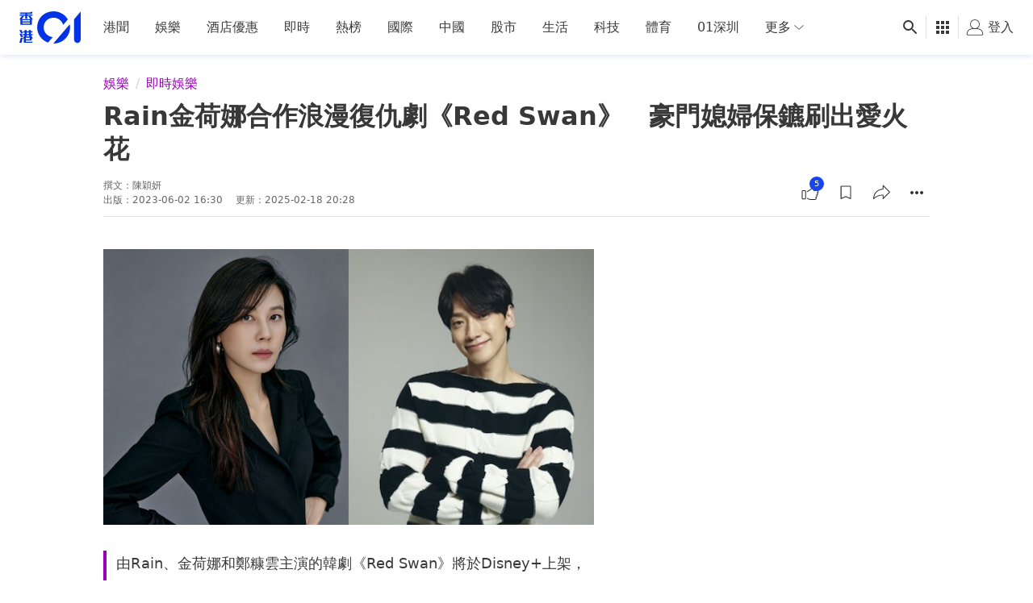

--- FILE ---
content_type: text/html; charset=utf-8
request_url: https://www.google.com/recaptcha/api2/aframe
body_size: 182
content:
<!DOCTYPE HTML><html><head><meta http-equiv="content-type" content="text/html; charset=UTF-8"></head><body><script nonce="8aYPC5_3UdsbHxfxcBDW7Q">/** Anti-fraud and anti-abuse applications only. See google.com/recaptcha */ try{var clients={'sodar':'https://pagead2.googlesyndication.com/pagead/sodar?'};window.addEventListener("message",function(a){try{if(a.source===window.parent){var b=JSON.parse(a.data);var c=clients[b['id']];if(c){var d=document.createElement('img');d.src=c+b['params']+'&rc='+(localStorage.getItem("rc::a")?sessionStorage.getItem("rc::b"):"");window.document.body.appendChild(d);sessionStorage.setItem("rc::e",parseInt(sessionStorage.getItem("rc::e")||0)+1);localStorage.setItem("rc::h",'1769223832176');}}}catch(b){}});window.parent.postMessage("_grecaptcha_ready", "*");}catch(b){}</script></body></html>

--- FILE ---
content_type: application/javascript; charset=utf-8
request_url: https://fundingchoicesmessages.google.com/f/AGSKWxWFGAjDOfWkI31UYao64SV_W3Gc938KKxKHv37ZXyWtlMgqpB_7FpoKavLt_KLwbXvc7Fj4UpSQEyr9x9juRsoUOHX83IbuEfTRK2y5KZgQjwkNDDTNgj-QBu8yAv5Se9gI2DYIuleH0ekjSXJRPqgUvkCABC_WHUPL-dIs5HDGZJ5i1jTD56tyHP1j/_/mellowads./yume_ad_library_/150x600_/adsbannerjs.-bin/ad_
body_size: -1289
content:
window['ee654e5c-039e-4981-aed9-a7b540dd6e21'] = true;

--- FILE ---
content_type: text/javascript; charset=utf-8
request_url: https://app.link/_r?sdk=web2.86.5&branch_key=key_live_poEGVC3LB6uIm5ULkG5jncmktBc9WVaN&callback=branch_callback__0
body_size: 74
content:
/**/ typeof branch_callback__0 === 'function' && branch_callback__0("1543443451079210812");

--- FILE ---
content_type: text/javascript
request_url: https://www.hk01.com/_next/static/chunks/9277-d6a6df9d1455f494.js
body_size: 11351
content:
(self.webpackChunk_N_E=self.webpackChunk_N_E||[]).push([[9277],{49090:function(e){function t(e,t){e.onload=function(){this.onerror=this.onload=null,t(null,e)},e.onerror=function(){this.onerror=this.onload=null,t(Error("Failed to load "+this.src),e)}}e.exports=function(e,r,n){var a=document.head||document.getElementsByTagName("head")[0],o=document.createElement("script");"function"==typeof r&&(n=r,r={}),r=r||{},n=n||function(){},o.type=r.type||"text/javascript",o.charset=r.charset||"utf8",o.async=!("async"in r)||!!r.async,o.src=e,r.attrs&&function(e,t){for(var r in t)e.setAttribute(r,t[r])}(o,r.attrs),r.text&&(o.text=""+r.text),("onload"in o?t:function(e,t){e.onreadystatechange=function(){("complete"==this.readyState||"loaded"==this.readyState)&&(this.onreadystatechange=null,t(null,e))}})(o,n),o.onload||t(o,n),a.appendChild(o)}},93096:function(e,t,r){var n="Expected a function",a=0/0,o=/^\s+|\s+$/g,i=/^[-+]0x[0-9a-f]+$/i,c=/^0b[01]+$/i,l=/^0o[0-7]+$/i,s=parseInt,u="object"==typeof r.g&&r.g&&r.g.Object===Object&&r.g,f="object"==typeof self&&self&&self.Object===Object&&self,d=u||f||Function("return this")(),p=Object.prototype.toString,b=Math.max,g=Math.min,h=function(){return d.Date.now()};function m(e){var t=typeof e;return!!e&&("object"==t||"function"==t)}function y(e){if("number"==typeof e)return e;if("symbol"==typeof(t=e)||t&&"object"==typeof t&&"[object Symbol]"==p.call(t))return a;if(m(e)){var t,r="function"==typeof e.valueOf?e.valueOf():e;e=m(r)?r+"":r}if("string"!=typeof e)return 0===e?e:+e;e=e.replace(o,"");var n=c.test(e);return n||l.test(e)?s(e.slice(2),n?2:8):i.test(e)?a:+e}e.exports=function(e,t,r){var a=!0,o=!0;if("function"!=typeof e)throw TypeError(n);return m(r)&&(a="leading"in r?!!r.leading:a,o="trailing"in r?!!r.trailing:o),function(e,t,r){var a,o,i,c,l,s,u=0,f=!1,d=!1,p=!0;if("function"!=typeof e)throw TypeError(n);function O(t){var r=a,n=o;return a=o=void 0,u=t,c=e.apply(n,r)}function v(e){var r=e-s,n=e-u;return void 0===s||r>=t||r<0||d&&n>=i}function E(){var e,r,n,a=h();if(v(a))return w(a);l=setTimeout(E,(e=a-s,r=a-u,n=t-e,d?g(n,i-r):n))}function w(e){return(l=void 0,p&&a)?O(e):(a=o=void 0,c)}function j(){var e,r=h(),n=v(r);if(a=arguments,o=this,s=r,n){if(void 0===l)return u=e=s,l=setTimeout(E,t),f?O(e):c;if(d)return l=setTimeout(E,t),O(s)}return void 0===l&&(l=setTimeout(E,t)),c}return t=y(t)||0,m(r)&&(f=!!r.leading,i=(d="maxWait"in r)?b(y(r.maxWait)||0,t):i,p="trailing"in r?!!r.trailing:p),j.cancel=function(){void 0!==l&&clearTimeout(l),u=0,a=s=o=l=void 0},j.flush=function(){return void 0===l?c:w(h())},j}(e,t,{leading:a,maxWait:t,trailing:o})}},24409:function(e,t,r){"use strict";r.d(t,{e:function(){return n}});let n={articleFullWidthLG:"640px",articleFullWidthMD:"680px",fullWidth:"100vw",homeSlider:"920px",leftImageList2:"50vw",leftImageList3:"30vw",slider:"1024px",templateATopBanner:"820px",threeColumns:"400px",tvList:"820px",twoColumns:"50vw"}},64282:function(e,t,r){"use strict";r.d(t,{_:function(){return y}});var n=r(8307),a=r(4730),o=r(11752),i=r.n(o),c=r(5152),l=r.n(c),s=r(67294),u=r(57269),f=r(32590),d=r(30052),p=r(85893);let b=["innerRef"],g=["duration","eventTrackingHandler","onComponentLoad","onEvent","trackingLabelAppend","videoAdUnit"];function h(e,t){var r=Object.keys(e);if(Object.getOwnPropertySymbols){var n=Object.getOwnPropertySymbols(e);t&&(n=n.filter(function(t){return Object.getOwnPropertyDescriptor(e,t).enumerable})),r.push.apply(r,n)}return r}function m(e){for(var t=1;t<arguments.length;t++){var r=null!=arguments[t]?arguments[t]:{};t%2?h(Object(r),!0).forEach(function(t){(0,n.Z)(e,t,r[t])}):Object.getOwnPropertyDescriptors?Object.defineProperties(e,Object.getOwnPropertyDescriptors(r)):h(Object(r)).forEach(function(t){Object.defineProperty(e,t,Object.getOwnPropertyDescriptor(r,t))})}return e}let y=()=>{let{0:e,1:t}=(0,s.useState)(null);return(0,s.useEffect)(()=>{r.e(4038).then(r.bind(r,6867)).then(e=>{t(()=>e)}).catch(e=>{u.ZP.error(e,"Fail to dynamically import video player")})},[]),{playerModule:e}},O=s.createContext({setIsLoaded:()=>null}),v=!1,E=l()(()=>r.e(4038).then(r.bind(r,6867)).then(e=>{let t=e.HK01WebVideoPlayer;return e=>{let{innerRef:r}=e,n=(0,a.Z)(e,b);return(0,p.jsx)(t,m({ref:r},n))}}),{loading:()=>{let{setIsLoaded:e}=(0,s.useContext)(O);return(0,s.useEffect)(()=>(e(!1),()=>{v=!0,e(!0)}),[e]),null},ssr:!1,loadableGenerated:{webpack:()=>[6867]}}),{publicRuntimeConfig:{dfpAccountId:w,mediaServerUrl:j,videoAdUnit:I}}=i()(),S=(0,s.forwardRef)((e,t)=>{let{duration:r,eventTrackingHandler:n,onComponentLoad:o,onEvent:i,trackingLabelAppend:c,videoAdUnit:l=I}=e,u=(0,a.Z)(e,g),b=(0,f.TY)(t,{labelAppend:c}),{0:h,1:y}=(0,s.useState)(v??!1),S=(0,s.useRef)({onComponentLoad:o,ref:t});S.current={onComponentLoad:o,ref:t},(0,s.useEffect)(()=>{h&&S.current.onComponentLoad?.(S.current.ref)},[h]);let A=(0,s.useCallback)((e,t,a)=>{let o=a;if(t===f.nV.START)try{let e=JSON.parse(a);o=JSON.stringify(m(m({},e),{},{video_length:r||e.video_length}))}catch{o=a}(n??b)(e,t,o),i?.(e,t,o)},[n,i,b]);return(0,s.useEffect)(()=>{(0,d.by)(["true","vdoplayer"])&&h&&t&&(async()=>{let e=await t.current?.getPlayerProxyAsync();if(e){let t=(0,d.Lb)();(0,d.z3)({videoPlayer:m(m({},t.videoPlayer),{},{[e.id()]:e})})}})().catch(e=>{console.debug(e,"Fail to update browser debug data")})},[t,h]),(0,p.jsx)(O.Provider,{value:{setIsLoaded:y},children:(0,p.jsx)(E,m({adDescriptionUrl:window.location.href,adSize:"640x360",adUnitCode:`/${w}/${l}`,innerRef:t,mediaServerURL:j,onEvent:A},u))})});t.Z=S},35167:function(e,t,r){"use strict";r.d(t,{v:function(){return d}});var n=r(87100),a=r.n(n),o=r(79351),i=r.n(o),c=r(67294),l=r(45007),s=r(58727),u=r(11691);let f=(0,c.createContext)({gridItems:[],initialIndex:0,isAuthenticated:!1,isBookmarked:!1,isGridViewOpen:!1,isOpen:!1,isShowUIControl:!0,items:[],photoSwipeRef:null,setInitialIndex:e=>e,setIsGridViewOpen:e=>!e,setIsOpen:e=>!e,setIsShowUIControl:e=>!e,setIsUseCustomPanel:e=>!e}),d=({article:e,gridItems:t,items:r,pageAdSetting:n})=>{let o=(0,l.I0)(),f=(0,c.useRef)(null),{0:d,1:p}=(0,c.useState)(!1),{0:b,1:g}=(0,c.useState)(!0),{0:h,1:m}=(0,c.useState)(!1),{0:y,1:O}=(0,c.useState)(null),v=(0,c.useCallback)((e,t)=>{let{initialIndex:r=null}=t??{};p(e),o((0,s.toggleGalleryVisibility)(e)),i()(r)||O(r)},[p]),{addListener:E,customListeners:w,removeListener:j}=(0,u.Z)(),I=(0,l.v9)(e=>e.login.isAuthenticated),S=(0,l.v9)(e=>e.bookmark.items),A=a()(t=>String(t.id)===String(e.articleId),S);return(0,c.useEffect)(()=>{d||b||g(!0)},[d]),(0,c.useEffect)(()=>{if(!f.current)return;let{template:e}=f.current,t=e?.querySelector(".pswp__ui"),r=t?.classList.contains("pswp__ui--hidden");b&&r&&f.current.ui.showControls(),b||r||f.current.ui.hideControls()},[b]),(0,c.useMemo)(()=>({addListener:E,article:e,customListeners:w,gridItems:t,initialIndex:y,isAuthenticated:I,isBookmarked:A,isGridViewOpen:h,isOpen:d,isShowUIControl:b,items:r,pageAdSetting:n,photoSwipeRef:f,removeListener:j,setInitialIndex:O,setIsGridViewOpen:m,setIsOpen:v,setIsShowUIControl:g}),[d,v,f,b,g,h,m,e,r,t,n,I,A,y,O,w,E,j])};t.Z=f},11691:function(e,t,r){"use strict";var n=r(67294);t.Z=()=>{let e=(0,n.useRef)([]),t=(0,n.useCallback)((t,r)=>{e.current.push({event:t,listener:r})},[]),r=(0,n.useCallback)((t,r)=>{let n=e.current.find(e=>e.event===t&&e.listener===r);n&&e.current.splice(e.current.indexOf(n),1)},[]);return{addListener:t,customListeners:e,removeListener:r}}},17162:function(e,t,r){"use strict";var n,a,o;r.d(t,{nj:function(){return c},oM:function(){return i},tt:function(){return l}});let i=((n={}).AR_1_1="1:1",n.AR_16_9="16:9",n),c=((a={}).DISPOSE_PLAYER_AND_RESTORE_VIDEO_ELEMENT="disposePlayerAndRestoreVideoElement",a),l=((o={}).ABORT="abort",o.ADEND="AdEnd",o.ADEND_TO_PLAY="AdEndToPlay",o.ADSTART="AdStart",o.ASPECTRATIOCHANGE="AspectRatioChange",o.AUTONEXT_TOGGLED="autonextToggled",o.AUTONEXT_VIDEO_REQUESTED="autonextVideoRequested",o.AUTOPLAY_FAILURE="autoplay-failure",o.AUTOPLAY_FAILURE_WITH_SOUND="autoplay-failure-with-sound",o.AUTOPLAY_SUCCESS="autoplay-success",o.AUTOPLAY_SUCCESS_WITHOUT_SOUND="autoplay-success-without-sound",o.BEFOREPLUGINSETUP="beforepluginsetup",o.CANPLAY="canplay",o.CANPLAYTHROUGH="canplaythrough",o.CLICK_OR_TAP_TECH="clickOrTapTech",o.CLICK_TO_PAUSE="clickToPause",o.CLICK_TO_PLAY="clickToPlay",o.COMPONENTRESIZE="componentresize",o.CONTROLSDISABLED="controlsdisabled",o.CONTROLSENABLED="controlsenabled",o.DISMISS_TRACKER_OVERLAY="dismissTrackerOverlay",o.DISPOSE="dispose",o.DURATIONCHANGE="durationchange",o.EMPTIED="emptied",o.ENDED="ended",o.ENTERFULLWINDOW="enterFullWindow",o.ENTERPICTUREINPICTURE="enterpictureinpicture",o.ERROR="error",o.EXITFULLWINDOW="exitFullWindow",o.FIRSTPLAY="firstplay",o.FULLSCREENCHANGE="fullscreenchange",o.FULLSCREENTOGGLED="fullscreenToggled",o.LANGUAGECHANGE="languagechange",o.LEAVEPICTUREINPICTURE="leavepictureinpicture",o.LOADEDDATA="loadeddata",o.LOADEDMETADATA="loadedmetadata",o.LOADSTART="loadstart",o.MUTE="mute",o.PAUSE="pause",o.PLAY="play",o.PLAYERRESIZE="playerresize",o.PLAYING="playing",o.PLUGINSETUP="pluginsetup",o.POSTERCHANGE="posterchange",o.PROGRESS="progress",o.RATECHANGE="ratechange",o.READY="ready",o.RESIZE="resize",o.SEEKED="seeked",o.SEEKING="seeking",o.SOURCESET="sourceset",o.STALLED="stalled",o.SUSPEND="suspend",o.TAP="tap",o.TEXTDATA="textdata",o.TEXTTRACKCHANGE="texttrackchange",o.TIMEUPDATE="timeupdate",o.UNMUTE="unmute",o.USERACTIVE="useractive",o.USERINACTIVE="userinactive",o.USINGCUSTOMCONTROLS="usingcustomcontrols",o.USINGNATIVECONTROLS="usingnativecontrols",o.VOLUME_BAR_SLIDE_ACTIVE="volumeBarSliderActive",o.VOLUME_BAR_SLIDE_INACTIVE="volumeBarSliderInactive",o.VOLUMECHANGE="volumechange",o.WAITING="waiting",o)},82895:function(e,t,r){"use strict";r.d(t,{g:function(){return l.g}});var n=r(8307),a=r(79351),o=r.n(a),i=r(4730),c=r(67294),l=r(28343),s=r(27295),u=r(85893);let f=["autoIncreaseFetchKey","children","userReactionsFetchKey"];function d(e,t){var r=Object.keys(e);if(Object.getOwnPropertySymbols){var n=Object.getOwnPropertySymbols(e);t&&(n=n.filter(function(t){return Object.getOwnPropertyDescriptor(e,t).enumerable})),r.push.apply(r,n)}return r}function p(e){for(var t=1;t<arguments.length;t++){var r=null!=arguments[t]?arguments[t]:{};t%2?d(Object(r),!0).forEach(function(t){(0,n.Z)(e,t,r[t])}):Object.getOwnPropertyDescriptors?Object.defineProperties(e,Object.getOwnPropertyDescriptors(r)):d(Object(r)).forEach(function(t){Object.defineProperty(e,t,Object.getOwnPropertyDescriptor(r,t))})}return e}t.Z=e=>{let{autoIncreaseFetchKey:t,children:r,userReactionsFetchKey:n}=e,a=(0,i.Z)(e,f),{0:d,1:b}=(0,c.useState)(0);return(0,c.useEffect)(()=>{let e=e=>{o()(e.target?.closest?.(`.${s.S.PREVENT_CONTEXT_MENU}`))||e.preventDefault?.()};return document.addEventListener("contextmenu",e),()=>{document.removeEventListener("contextmenu",e)}},[]),(0,u.jsx)(l.fO.Provider,{value:p(p({},a),{},{autoIncreaseFetchKey:t,setFetchKeyCount:b,userReactionsFetchKey:n&&t?`${n}::${d}`:n}),children:r})}},75272:function(e,t,r){"use strict";var n=r(11752),a=r.n(n),o=r(67294),i=r(30052),c=r(21090);let{publicRuntimeConfig:{dfpAccountId:l,videoAdUnit:s}}=a()();t.Z=e=>{let{adCustomParams:t,adUnit:r=s,disable:n=!1}=e,{0:a,1:u}=(0,o.useState)(null),{0:f,1:d}=(0,o.useState)(!1);return(0,o.useEffect)(()=>{!n&&window?.pbjs?.que&&(window.pbjs.que.push(function(){window.pbjs.rp.requestVideoBids({adSlotName:`/${l}/${r}`,callback:async(e,r)=>{(0,i.by)(["vdoprebid"])&&(i.cf.group("debug::prebid::preroll"),i.cf.info("videoBidResult"),i.cf.info(e),i.cf.info("bids"),i.cf.info(r),i.cf.groupEnd()),u(e?.adTagUrl?(0,c.FZ)(e?.adTagUrl,t):null),d(!0)},playerSize:[640,360]})}),setTimeout(()=>{d(!0)},3e3))},[n,t]),{adTagUrl:a,isBidded:f}}},32590:function(e,t,r){"use strict";r.d(t,{TY:function(){return g},d8:function(){return h},nV:function(){return l.s1}});var n=r(8307),a=r(4730),o=r(67294),i=r(57269);r(17162);var c=r(39860),l=r(74187),s=r(68226),u=r(1968);let f=["nonInteraction"];function d(e,t){var r=Object.keys(e);if(Object.getOwnPropertySymbols){var n=Object.getOwnPropertySymbols(e);t&&(n=n.filter(function(t){return Object.getOwnPropertyDescriptor(e,t).enumerable})),r.push.apply(r,n)}return r}function p(e){for(var t=1;t<arguments.length;t++){var r=null!=arguments[t]?arguments[t]:{};t%2?d(Object(r),!0).forEach(function(t){(0,n.Z)(e,t,r[t])}):Object.getOwnPropertyDescriptors?Object.defineProperties(e,Object.getOwnPropertyDescriptors(r)):d(Object(r)).forEach(function(t){Object.defineProperty(e,t,Object.getOwnPropertyDescriptor(r,t))})}return e}let b=async e=>{let{action:t,category:r=l.GJ.PLAYER_V3,label:n}=e;try{let e=await (0,c.u)(),{nonInteraction:o}=n,i=(0,a.Z)(n,f);e.fire({GA:!0,Piwik:!0},{action:t,category:r,label:(0,s.p4)(i),nonInteraction:o})}catch(e){i.ZP.error(e)}},g=(e,t)=>{let{labelAppend:r}=t??{};return(0,o.useCallback)(h(e)(r),[e])},h=e=>{let{nonInteraction:t}=(0,o.useContext)(u.Z),r=(0,o.useRef)(t);return r.current=t,(0,o.useCallback)((e={})=>(t,n,a)=>{b({action:n,category:t,label:p(p(p({},JSON.parse(a)),"function"==typeof e?e():e),{},{nonInteraction:r.current})})},[e,r])}},93619:function(e,t,r){"use strict";r.d(t,{P:function(){return n},s:function(){return a}});let n=e=>{let{blocks:t,detailPageTopDisplay:r,type:n,video:a}=e??{};return"video"===r&&!!a||"videostory"===n||!!t&&!!t?.some?.(e=>["brightcove","video"].includes(e?.blockType))},a=e=>!!e?.blocks?.some?.(e=>"video"===e.blockType)},28790:function(e,t,r){"use strict";var n=r(84158),a=r(93967),o=r.n(a),i=r(67294),c=r(35167),l=r(84750),s=r(74187),u=r(28344),f=r(72662),d=r(85893);t.Z=({attrHeight:e,attrWidth:t,blockIndex:r,className:a,fadeInDisplay:p,fetchPriority:b="auto",image:g,imageVersion:h,onClick:m,srcSetSizes:y,totalBlock:O})=>{let{caption:v,cdnUrl:E}=g,{items:w}=(0,i.useContext)(c.Z),{track:j}=(0,f.Z)(),I=()=>{let e=g?.galleryItemId,t=w?.findIndex(t=>e===t.galleryItemId),n=w?.find(t=>e===t.galleryItemId);j(s.zW.ARTICLE_TO_GALLERY_CLICK,(0,l.Rc)({blockId:r,button:"gallery",index:t,item:n,totalBlock:O}))},S=t&&e?(0,d.jsx)("div",{style:{paddingBottom:`${Math.round(e/t*1e4)/100}%`}}):void 0;return(0,d.jsx)(u.Z,{className:o()("cursor-pointer",a),alt:v||void 0,attrHeight:e,attrWidth:t,fadeInDisplay:p,fetchPriority:b,imageUrl:E,imageVersion:h||n.VERSIONS.WALL,lazyPlaceholder:S,srcSetSizes:y,onClick:e=>{m?.(e),I()}})}},83409:function(e,t,r){"use strict";var n=r(8307),a=r(93967),o=r.n(a),i=r(67294),c=r(24409),l=r(28790),s=r(96569),u=r(90715),f=r(85893);function d(e,t){var r=Object.keys(e);if(Object.getOwnPropertySymbols){var n=Object.getOwnPropertySymbols(e);t&&(n=n.filter(function(t){return Object.getOwnPropertyDescriptor(e,t).enumerable})),r.push.apply(r,n)}return r}function p(e){for(var t=1;t<arguments.length;t++){var r=null!=arguments[t]?arguments[t]:{};t%2?d(Object(r),!0).forEach(function(t){(0,n.Z)(e,t,r[t])}):Object.getOwnPropertyDescriptors?Object.defineProperties(e,Object.getOwnPropertyDescriptors(r)):d(Object(r)).forEach(function(t){Object.defineProperty(e,t,Object.getOwnPropertyDescriptor(r,t))})}return e}t.Z=({block:e,blockIndex:t,fetchPriority:r="auto",imageFloat:n,imageVersion:a,onClick:d,totalBlock:b})=>{let{caption:g,originalHeight:h,originalWidth:m}=e.image||{},y=n?"div":i.Fragment;return(0,f.jsxs)(y,p(p({},n?{className:"clearfix"}:{}),{},{children:[(0,f.jsxs)("div",{className:o()("-ml-3 w-screen md:ml-0",n?"mb-6 md:mb-0 md:w-1/2":"md:w-full","left"===n&&"ld:mr-6 md:float-left md:mr-4","right"===n&&"ld:ml-6 md:float-right md:ml-4"),children:[(0,f.jsx)("div",{className:"hk01-placeholder",children:(0,f.jsx)(l.Z,{className:"mb-2 w-full",attrHeight:h,attrWidth:m,blockIndex:t,fetchPriority:r,image:e.image,imageVersion:a,srcSetSizes:`(min-width: ${u.Breakpoint.LG}px) ${c.e.articleFullWidthLG}, (min-width: ${u.Breakpoint.MD}px) ${c.e.articleFullWidthMD}, ${c.e.fullWidth}`,totalBlock:b,onClick:d})}),g&&(0,f.jsx)("span",{className:"img-caption ml-3 block text-left text-light-n8 md:ml-0",children:g})]}),n&&(0,f.jsx)(s.Z,{block:e})]}))}},96569:function(e,t,r){"use strict";r.d(t,{Z:function(){return O}});var n=r(67294),a=r(40864),o=r.n(a),i=r(74187),c=r(85893),l=({token:e})=>(0,c.jsx)(c.Fragment,{children:e.content.split("\n").map((e,t)=>(0,c.jsxs)(n.Fragment,{children:[0!==t&&(0,c.jsx)("br",{}),e]},t))}),s=r(6322),u=r(72662),f=r(93967),d=r.n(f),p=r(61853),b=r(17294),g=({children:e,disableTheme:t,token:r})=>{let{link:n,theme:a}=r;return(0,c.jsx)(p.Z,{className:d()(a&&!t?["mx-0.5 rounded-full bg-opacity-100 px-2 hover:bg-opacity-50 active:bg-opacity-25","bg-[var(--light-bg-color)] text-[var(--light-text-color)]"]:"text-blue-500 hover:underline"),style:a&&!t?{"--light-bg-color":(0,b.UW)(a.light.backgroundColor),"--light-text-color":a.light.fontColor}:{},href:n,target:"_blank",children:e})},h=({disableTheme:e,token:t})=>{let{type:r}=t,{clickTracker:n}=(0,u.Z)(),a=o()(n,{data:t,event:i.zW.ARTICLE_INSIDE_LINK_CLICK_WEB3});switch(r){case"boldLink":return(0,c.jsx)(s.Z,{value:{clickTracker:a},children:(0,c.jsx)(g,{disableTheme:e,token:t,children:(0,c.jsx)("strong",{children:t.content})})});case"boldText":return(0,c.jsx)("strong",{children:(0,c.jsx)(l,{token:t})});case"link":return(0,c.jsx)(s.Z,{value:{clickTracker:a},children:(0,c.jsx)(g,{disableTheme:e,token:t,children:t.content})});case"text":return(0,c.jsx)(l,{token:t});default:return null}};let m=e=>1===e.length&&/^h[23]$/i.test(e[0].type);var y=({disableTheme:e,paragraph:t})=>{if(!m(t))return(0,c.jsx)("p",{className:"whitespace-pre-wrap break-words",children:t.map((t,r)=>(0,c.jsx)(h,{disableTheme:e,token:t},`p_${r}`))});{let e=t[0].type;return(0,c.jsx)(e,{className:"mb-2",children:(0,c.jsx)(l,{token:t[0]})})}},O=({block:e,disableTheme:t})=>(0,c.jsx)(c.Fragment,{children:e?.htmlTokens?.map((e,r)=>c.jsx(y,{disableTheme:t,paragraph:e},`p_${r}`))})},37175:function(e,t,r){"use strict";var n=r(49090),a=r.n(n),o=r(67294),i=r(85893);let c=(0,o.forwardRef)(({block:e,className:t},r)=>{let n=(0,o.useRef)({}),c=e.htmlString.replace(/<script[\S\s]*?>[\S\s]*?<\/script>/gi,"");return(0,o.useEffect)(()=>{new DOMParser().parseFromString(e?.htmlString,"text/html").querySelectorAll("script").forEach(e=>{if(e.src)n.current[e.src]||(a()(e.src,e=>{console.warn("Code Block loading failed",e)}),n.current[e.src]=!0);else try{window.eval(e.innerHTML)}catch(e){console.error(e)}})},[]),(0,i.jsx)("div",{ref:r,className:t,dangerouslySetInnerHTML:{__html:c}})});t.Z=c},63411:function(e,t,r){"use strict";r.d(t,{ZP:function(){return A}});var n=r(8307),a=r(76649),o=r(67294),i=r(5714),c=r(74652),l=r.n(c),s=r(57269),u=e=>{(0,o.useEffect)(()=>{try{let t=l()(["FB","XFBML","parse"],window);t&&t(e.current)}catch(e){s.ZP.error(e)}},[e])},f=r(49090),d=r.n(f),p=e=>{(0,o.useEffect)(()=>{let t=e.current?.getElementsByClassName("flourish-embed");t?.length>0&&(async()=>{let e=window.Flourish?.loadEmbed||await new Promise((e,t)=>{d()("https://public.flourish.studio/resources/embed.js",r=>{if(r){t(r);return}e(window.Flourish?.loadEmbed)})});Array.from(t).forEach(t=>{e?.(t)})})().catch(e=>{s.ZP.error("Fail to load flourish embed",e)})},[e])},b=()=>{(0,o.useEffect)(()=>{try{let e=l()(["instgrm","Embeds","process"],window);e&&e()}catch(e){s.ZP.error(e)}},[])},g=e=>{u(e),b(),p(e)},h=r(99353);let m=e=>/(https:\/\/affiliates\.expediagroup\.com)|(cdn0\.agoda\.net)/.test(e),y=e=>/<style[\S\s]*?>[\S\s]*?<\/style>/.test(e),O=e=>m(e)||y(e);var v=r(37175),E=r(85893);function w(e,t){var r=Object.keys(e);if(Object.getOwnPropertySymbols){var n=Object.getOwnPropertySymbols(e);t&&(n=n.filter(function(t){return Object.getOwnPropertyDescriptor(e,t).enumerable})),r.push.apply(r,n)}return r}function j(e){for(var t=1;t<arguments.length;t++){var r=null!=arguments[t]?arguments[t]:{};t%2?w(Object(r),!0).forEach(function(t){(0,n.Z)(e,t,r[t])}):Object.getOwnPropertyDescriptors?Object.defineProperties(e,Object.getOwnPropertyDescriptors(r)):w(Object(r)).forEach(function(t){Object.defineProperty(e,t,Object.getOwnPropertyDescriptor(r,t))})}return e}let I=["45e721bd-4d69-4644-83f4-b5b12fc5aa54","723ca676-544a-47fb-b509-1b2032546d86","b9d2d9cc-18a1-4e5b-810d-41a0e928434d","20a9c47b-836c-4f3c-99d6-59ac603c817c","45eff0a6-3e9a-488f-81c1-6087e917bc5b","7c6ac172-f200-4f28-a0e7-fd2c193d3b4f"],S=e=>{if(!/class=".*?infogram-embed.*?"/.test(e))return!1;let t=e.match(/data-id="(.*?)"/);return I.includes(t?.[1])};var A=({block:e,blockIndex:t,itemId:r,itemType:n})=>{let c=(0,o.useRef)(null);g(c);let{isDesktopOrWider:l}=(0,h.Z)();return S(e.htmlString)&&l?null:O(e.htmlString)?(0,E.jsx)(a.Z,j(j({},i.z),{},{id:`${n}-${r}-${t}`,src:`/iframe/${n}/${r}/${t}`})):(0,E.jsx)(v.Z,{ref:c,block:e})}},28344:function(e,t,r){"use strict";var n=r(8307),a=r(4730),o=r(84158),i=r(93967),c=r.n(i),l=r(67294),s=r(40442),u=r(13961),f=r(85893);let d=["alt","fadeInOnly","imageUrl","imageVersion","lazyImg","srcSetSizes","swiperLazy"];function p(e,t){var r=Object.keys(e);if(Object.getOwnPropertySymbols){var n=Object.getOwnPropertySymbols(e);t&&(n=n.filter(function(t){return Object.getOwnPropertyDescriptor(e,t).enumerable})),r.push.apply(r,n)}return r}function b(e){for(var t=1;t<arguments.length;t++){var r=null!=arguments[t]?arguments[t]:{};t%2?p(Object(r),!0).forEach(function(t){(0,n.Z)(e,t,r[t])}):Object.getOwnPropertyDescriptors?Object.defineProperties(e,Object.getOwnPropertyDescriptors(r)):p(Object(r)).forEach(function(t){Object.defineProperty(e,t,Object.getOwnPropertyDescriptor(r,t))})}return e}let g=l.forwardRef((e,t)=>{let{alt:r,fadeInOnly:n=!1,imageUrl:i,imageVersion:l=o.VERSIONS.WALL,lazyImg:p=!0,srcSetSizes:g,swiperLazy:h}=e,m=(0,a.Z)(e,d),y=(0,o.getMediaAttr)(i,l),O=p||n;return!h&&O?(0,f.jsx)(s.Z,b(b({},e),{},{ref:t})):h||O?h?(0,f.jsx)(u.Z,b(b({ref:t,"data-src":y.src,"data-srcset":y.srcset},m),{},{className:c()("swiper-lazy",m.className)})):void 0:(0,f.jsx)(u.Z,b({ref:t,alt:r,sizes:g,src:y.src,srcSet:y.srcset,title:r},m))});t.Z=g},56606:function(e,t,r){"use strict";r(67294);var n=r(61751),a=r(85893);t.Z=({isLoading:e})=>(0,a.jsx)("div",{className:"isa-loader__wrapper",children:e&&(0,a.jsxs)("div",{className:"flex flex-col items-center pb-8",children:[(0,a.jsx)(n.Z,{className:"isa-loader__spinner",icon:"ico-isa-spinner"}),(0,a.jsx)("div",{children:"正在加載"})]})})},90715:function(e){e.exports={Breakpoint:{LG:1024,MD:660,SM:0,XL:1280}}},858:function(e,t,r){"use strict";r.d(t,{o:function(){return n.oM}});var n=r(17162),a=r(99353);t.Z=e=>{let{height:t,width:r}=e??{},{isMobile:o}=(0,a.F)(),i=t>=r?n.oM.AR_1_1:n.oM.AR_16_9;return{aspectRatio:o?i:n.oM.AR_16_9,className:"spacer-min-aspect-ratio",styles:{"--aspect-ratio-padding--md":({[n.oM.AR_1_1]:"56.25%",[n.oM.AR_16_9]:"56.25%"})[i],"--aspect-ratio-padding--sm":({[n.oM.AR_1_1]:"100%",[n.oM.AR_16_9]:"56.25%"})[i]}}}},17294:function(e,t,r){"use strict";r.d(t,{UW:function(){return l},c3:function(){return c}});var n,a=r(54740),o=r.n(a);let i=((n={}).DARK="theme-dark",n.LIGHT="theme-light",n),c=e=>{let t=e??(!window.localStorage?.theme&&window.matchMedia?.("(prefers-color-scheme: dark)").matches||window.localStorage?.theme==="dark"?i.DARK:i.LIGHT),r=t===i.DARK?i.LIGHT:i.DARK;document.documentElement.classList.add(t),document.documentElement.classList.remove(r)},l=e=>{let{blue:t,green:r,red:n}=o()(e);return`rgba(${n},${r},${t},var(--tw-bg-opacity))`}},54740:function(e,t,r){"use strict";t.__esModule=!0,t.default=function(e){if("string"!=typeof e)throw new o.default(3);var t=(0,a.default)(e);if(t.match(c))return{red:parseInt(""+t[1]+t[2],16),green:parseInt(""+t[3]+t[4],16),blue:parseInt(""+t[5]+t[6],16)};if(t.match(l)){var r=parseFloat((parseInt(""+t[7]+t[8],16)/255).toFixed(2));return{red:parseInt(""+t[1]+t[2],16),green:parseInt(""+t[3]+t[4],16),blue:parseInt(""+t[5]+t[6],16),alpha:r}}if(t.match(s))return{red:parseInt(""+t[1]+t[1],16),green:parseInt(""+t[2]+t[2],16),blue:parseInt(""+t[3]+t[3],16)};if(t.match(u)){var i=parseFloat((parseInt(""+t[4]+t[4],16)/255).toFixed(2));return{red:parseInt(""+t[1]+t[1],16),green:parseInt(""+t[2]+t[2],16),blue:parseInt(""+t[3]+t[3],16),alpha:i}}var g=f.exec(t);if(g)return{red:parseInt(""+g[1],10),green:parseInt(""+g[2],10),blue:parseInt(""+g[3],10)};var h=d.exec(t.substring(0,50));if(h)return{red:parseInt(""+h[1],10),green:parseInt(""+h[2],10),blue:parseInt(""+h[3],10),alpha:parseFloat(""+h[4])>1?parseFloat(""+h[4])/100:parseFloat(""+h[4])};var m=p.exec(t);if(m){var y=parseInt(""+m[1],10),O=parseInt(""+m[2],10)/100,v=parseInt(""+m[3],10)/100,E="rgb("+(0,n.default)(y,O,v)+")",w=f.exec(E);if(!w)throw new o.default(4,t,E);return{red:parseInt(""+w[1],10),green:parseInt(""+w[2],10),blue:parseInt(""+w[3],10)}}var j=b.exec(t.substring(0,50));if(j){var I=parseInt(""+j[1],10),S=parseInt(""+j[2],10)/100,A=parseInt(""+j[3],10)/100,T="rgb("+(0,n.default)(I,S,A)+")",P=f.exec(T);if(!P)throw new o.default(4,t,T);return{red:parseInt(""+P[1],10),green:parseInt(""+P[2],10),blue:parseInt(""+P[3],10),alpha:parseFloat(""+j[4])>1?parseFloat(""+j[4])/100:parseFloat(""+j[4])}}throw new o.default(5)};var n=i(r(48987)),a=i(r(93848)),o=i(r(5598));function i(e){return e&&e.__esModule?e:{default:e}}var c=/^#[a-fA-F0-9]{6}$/,l=/^#[a-fA-F0-9]{8}$/,s=/^#[a-fA-F0-9]{3}$/,u=/^#[a-fA-F0-9]{4}$/,f=/^rgb\(\s*(\d{1,3})\s*(?:,)?\s*(\d{1,3})\s*(?:,)?\s*(\d{1,3})\s*\)$/i,d=/^rgb(?:a)?\(\s*(\d{1,3})\s*(?:,)?\s*(\d{1,3})\s*(?:,)?\s*(\d{1,3})\s*(?:,|\/)\s*([-+]?\d*[.]?\d+[%]?)\s*\)$/i,p=/^hsl\(\s*(\d{0,3}[.]?[0-9]+(?:deg)?)\s*(?:,)?\s*(\d{1,3}[.]?[0-9]?)%\s*(?:,)?\s*(\d{1,3}[.]?[0-9]?)%\s*\)$/i,b=/^hsl(?:a)?\(\s*(\d{0,3}[.]?[0-9]+(?:deg)?)\s*(?:,)?\s*(\d{1,3}[.]?[0-9]?)%\s*(?:,)?\s*(\d{1,3}[.]?[0-9]?)%\s*(?:,|\/)\s*([-+]?\d*[.]?\d+[%]?)\s*\)$/i;e.exports=t.default},5598:function(e,t){"use strict";function r(e){var t="function"==typeof Map?new Map:void 0;return(r=function(e){if(null===e||!function(e){try{return -1!==Function.toString.call(e).indexOf("[native code]")}catch(t){return"function"==typeof e}}(e))return e;if("function"!=typeof e)throw TypeError("Super expression must either be null or a function");if(void 0!==t){if(t.has(e))return t.get(e);t.set(e,r)}function r(){return function(e,t,r){if(n())return Reflect.construct.apply(null,arguments);var o=[null];o.push.apply(o,t);var i=new(e.bind.apply(e,o));return r&&a(i,r.prototype),i}(e,arguments,o(this).constructor)}return r.prototype=Object.create(e.prototype,{constructor:{value:r,enumerable:!1,writable:!0,configurable:!0}}),a(r,e)})(e)}function n(){try{var e=!Boolean.prototype.valueOf.call(Reflect.construct(Boolean,[],function(){}))}catch(e){}return(n=function(){return!!e})()}function a(e,t){return(a=Object.setPrototypeOf?Object.setPrototypeOf.bind():function(e,t){return e.__proto__=t,e})(e,t)}function o(e){return(o=Object.setPrototypeOf?Object.getPrototypeOf.bind():function(e){return e.__proto__||Object.getPrototypeOf(e)})(e)}t.__esModule=!0,t.default=void 0,t.default=function(e){function t(t){return function(e){if(void 0===e)throw ReferenceError("this hasn't been initialised - super() hasn't been called");return e}(e.call(this,"An error occurred. See https://github.com/styled-components/polished/blob/main/src/internalHelpers/errors.md#"+t+" for more information.")||this)}return t.prototype=Object.create(e.prototype),t.prototype.constructor=t,a(t,e),t}(r(Error)),e.exports=t.default},48987:function(e,t){"use strict";function r(e){return Math.round(255*e)}function n(e,t,n){return r(e)+","+r(t)+","+r(n)}t.__esModule=!0,t.default=void 0,t.default=function(e,t,r,a){if(void 0===a&&(a=n),0===t)return a(r,r,r);var o=(e%360+360)%360/60,i=(1-Math.abs(2*r-1))*t,c=i*(1-Math.abs(o%2-1)),l=0,s=0,u=0;o>=0&&o<1?(l=i,s=c):o>=1&&o<2?(l=c,s=i):o>=2&&o<3?(s=i,u=c):o>=3&&o<4?(s=c,u=i):o>=4&&o<5?(l=c,u=i):o>=5&&o<6&&(l=i,u=c);var f=r-i/2;return a(l+f,s+f,u+f)},e.exports=t.default},93848:function(e,t){"use strict";t.__esModule=!0,t.default=void 0;var r={aliceblue:"f0f8ff",antiquewhite:"faebd7",aqua:"00ffff",aquamarine:"7fffd4",azure:"f0ffff",beige:"f5f5dc",bisque:"ffe4c4",black:"000",blanchedalmond:"ffebcd",blue:"0000ff",blueviolet:"8a2be2",brown:"a52a2a",burlywood:"deb887",cadetblue:"5f9ea0",chartreuse:"7fff00",chocolate:"d2691e",coral:"ff7f50",cornflowerblue:"6495ed",cornsilk:"fff8dc",crimson:"dc143c",cyan:"00ffff",darkblue:"00008b",darkcyan:"008b8b",darkgoldenrod:"b8860b",darkgray:"a9a9a9",darkgreen:"006400",darkgrey:"a9a9a9",darkkhaki:"bdb76b",darkmagenta:"8b008b",darkolivegreen:"556b2f",darkorange:"ff8c00",darkorchid:"9932cc",darkred:"8b0000",darksalmon:"e9967a",darkseagreen:"8fbc8f",darkslateblue:"483d8b",darkslategray:"2f4f4f",darkslategrey:"2f4f4f",darkturquoise:"00ced1",darkviolet:"9400d3",deeppink:"ff1493",deepskyblue:"00bfff",dimgray:"696969",dimgrey:"696969",dodgerblue:"1e90ff",firebrick:"b22222",floralwhite:"fffaf0",forestgreen:"228b22",fuchsia:"ff00ff",gainsboro:"dcdcdc",ghostwhite:"f8f8ff",gold:"ffd700",goldenrod:"daa520",gray:"808080",green:"008000",greenyellow:"adff2f",grey:"808080",honeydew:"f0fff0",hotpink:"ff69b4",indianred:"cd5c5c",indigo:"4b0082",ivory:"fffff0",khaki:"f0e68c",lavender:"e6e6fa",lavenderblush:"fff0f5",lawngreen:"7cfc00",lemonchiffon:"fffacd",lightblue:"add8e6",lightcoral:"f08080",lightcyan:"e0ffff",lightgoldenrodyellow:"fafad2",lightgray:"d3d3d3",lightgreen:"90ee90",lightgrey:"d3d3d3",lightpink:"ffb6c1",lightsalmon:"ffa07a",lightseagreen:"20b2aa",lightskyblue:"87cefa",lightslategray:"789",lightslategrey:"789",lightsteelblue:"b0c4de",lightyellow:"ffffe0",lime:"0f0",limegreen:"32cd32",linen:"faf0e6",magenta:"f0f",maroon:"800000",mediumaquamarine:"66cdaa",mediumblue:"0000cd",mediumorchid:"ba55d3",mediumpurple:"9370db",mediumseagreen:"3cb371",mediumslateblue:"7b68ee",mediumspringgreen:"00fa9a",mediumturquoise:"48d1cc",mediumvioletred:"c71585",midnightblue:"191970",mintcream:"f5fffa",mistyrose:"ffe4e1",moccasin:"ffe4b5",navajowhite:"ffdead",navy:"000080",oldlace:"fdf5e6",olive:"808000",olivedrab:"6b8e23",orange:"ffa500",orangered:"ff4500",orchid:"da70d6",palegoldenrod:"eee8aa",palegreen:"98fb98",paleturquoise:"afeeee",palevioletred:"db7093",papayawhip:"ffefd5",peachpuff:"ffdab9",peru:"cd853f",pink:"ffc0cb",plum:"dda0dd",powderblue:"b0e0e6",purple:"800080",rebeccapurple:"639",red:"f00",rosybrown:"bc8f8f",royalblue:"4169e1",saddlebrown:"8b4513",salmon:"fa8072",sandybrown:"f4a460",seagreen:"2e8b57",seashell:"fff5ee",sienna:"a0522d",silver:"c0c0c0",skyblue:"87ceeb",slateblue:"6a5acd",slategray:"708090",slategrey:"708090",snow:"fffafa",springgreen:"00ff7f",steelblue:"4682b4",tan:"d2b48c",teal:"008080",thistle:"d8bfd8",tomato:"ff6347",turquoise:"40e0d0",violet:"ee82ee",wheat:"f5deb3",white:"fff",whitesmoke:"f5f5f5",yellow:"ff0",yellowgreen:"9acd32"};t.default=function(e){if("string"!=typeof e)return e;var t=e.toLowerCase();return r[t]?"#"+r[t]:e},e.exports=t.default}}]);
//# sourceMappingURL=9277-d6a6df9d1455f494.js.map

--- FILE ---
content_type: application/javascript; charset=utf-8
request_url: https://fundingchoicesmessages.google.com/f/AGSKWxUG3CJricLXQ3V_B8d0HuFVTvF2eeefZIRrZdjoLHsBCmiyd_LqDpODn8HR79zmOt2OpBmiGIuGLFvaRHkTyjtOIXXNHOqcsIOYMqmz7RaEQ2p22E7xITB8iA78IxVAOv2tql9shA==?fccs=W251bGwsbnVsbCxudWxsLG51bGwsbnVsbCxudWxsLFsxNzY5MjIzODI1LDUyOTAwMDAwMF0sbnVsbCxudWxsLG51bGwsW251bGwsWzddXSwiaHR0cHM6Ly93d3cuaGswMS5jb20vJUU1JThEJUIzJUU2JTk5JTgyJUU1JUE4JTlCJUU2JUE4JTgyLzkwNDQ5MS9yYWluJUU5JTg3JTkxJUU4JThEJUI3JUU1JUE4JTlDJUU1JTkwJTg4JUU0JUJEJTlDJUU2JUI1JUFBJUU2JUJDJUFCJUU1JUJFJUE5JUU0JUJCJTg3JUU1JThBJTg3LXJlZC1zd2FuLSVFOCVCMSVBQSVFOSU5NiU4MCVFNSVBQSVCMyVFNSVBOSVBNiVFNCVCRiU5RCVFOSU5MSVBMyVFNSU4OCVCNyVFNSU4NyVCQSVFNiU4NCU5QiVFNyU4MSVBQiVFOCU4QSVCMSIsbnVsbCxbWzgsIms2MVBCam1rNk8wIl0sWzksImVuLVVTIl0sWzE5LCIyIl0sWzE3LCJbMF0iXSxbMjQsIiJdLFsyOSwiZmFsc2UiXV1d
body_size: -217
content:
if (typeof __googlefc.fcKernelManager.run === 'function') {"use strict";this.default_ContributorServingResponseClientJs=this.default_ContributorServingResponseClientJs||{};(function(_){var window=this;
try{
var QH=function(a){this.A=_.t(a)};_.u(QH,_.J);var RH=_.ed(QH);var SH=function(a,b,c){this.B=a;this.params=b;this.j=c;this.l=_.F(this.params,4);this.o=new _.dh(this.B.document,_.O(this.params,3),new _.Qg(_.Qk(this.j)))};SH.prototype.run=function(){if(_.P(this.params,10)){var a=this.o;var b=_.eh(a);b=_.Od(b,4);_.ih(a,b)}a=_.Rk(this.j)?_.be(_.Rk(this.j)):new _.de;_.ee(a,9);_.F(a,4)!==1&&_.G(a,4,this.l===2||this.l===3?1:2);_.Fg(this.params,5)&&(b=_.O(this.params,5),_.hg(a,6,b));return a};var TH=function(){};TH.prototype.run=function(a,b){var c,d;return _.v(function(e){c=RH(b);d=(new SH(a,c,_.A(c,_.Pk,2))).run();return e.return({ia:_.L(d)})})};_.Tk(8,new TH);
}catch(e){_._DumpException(e)}
}).call(this,this.default_ContributorServingResponseClientJs);
// Google Inc.

//# sourceURL=/_/mss/boq-content-ads-contributor/_/js/k=boq-content-ads-contributor.ContributorServingResponseClientJs.en_US.k61PBjmk6O0.es5.O/d=1/exm=kernel_loader,loader_js_executable/ed=1/rs=AJlcJMztj-kAdg6DB63MlSG3pP52LjSptg/m=web_iab_tcf_v2_signal_executable
__googlefc.fcKernelManager.run('\x5b\x5b\x5b8,\x22\x5bnull,\x5b\x5bnull,null,null,\\\x22https:\/\/fundingchoicesmessages.google.com\/f\/AGSKWxW_wgV7XNROzCPo8EtIQk9ee3NXSpXN1lVHa9Xevv9Vz8K8wC6fJ2WcktjMiIwkJTUKSvV3VKPIJQ7IM5j8DYxuJp61VHsyy0Yi8IjG4DESkIAiLEyeDSqg4Njy9fzBnKIDmsuAZQ\\\\u003d\\\\u003d\\\x22\x5d,null,null,\x5bnull,null,null,\\\x22https:\/\/fundingchoicesmessages.google.com\/el\/AGSKWxXHk7vIo1T6bG7OZGPr0vX2vOryj2l-Wfx7n_q2gANddRrSkdklA131otlmsGZ7ukDYCePG0LjjPrsQHN15AJaOxEBynrMTpGO51Wz5rDBLoYVqhz58rbqjXrcDK_lTB2cTHTn92Q\\\\u003d\\\\u003d\\\x22\x5d,null,\x5bnull,\x5b7\x5d\x5d\x5d,\\\x22hk01.com\\\x22,1,\\\x22en\\\x22,null,null,null,null,1\x5d\x22\x5d\x5d,\x5bnull,null,null,\x22https:\/\/fundingchoicesmessages.google.com\/f\/AGSKWxVWqbL1H7xCEFuRgLIfYrQcyRZ1YekIIod8GL4HA3qDuqwm9FbAjG4Ls93slbGIBoD8WlHzVpOjLR0vzUrrMuN8WLxUJb9MdlMjUJElKMrPjnUluWFNXMYyUM2RJaFpHPJV3gPqDg\\u003d\\u003d\x22\x5d\x5d');}